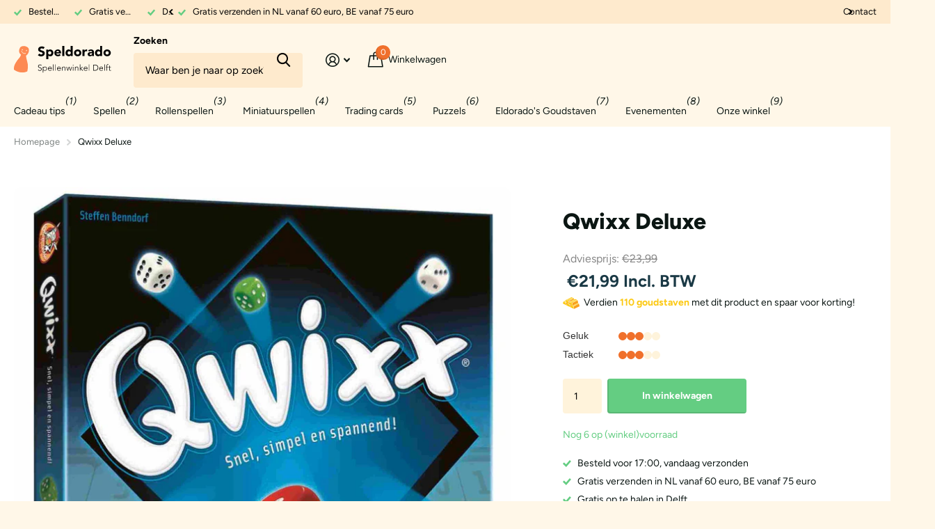

--- FILE ---
content_type: text/css
request_url: https://speldorado.com/cdn/shop/t/24/assets/custom.css?v=50111063191001698751762786406
body_size: 1204
content:
#shopify-section-sticky-add-to-cart{display:none}#cart .l4ca.compact.in-panel li{background:transparent;box-shadow:none}.old-price,.overlay-sale{display:none!important}:root{--dark_fg: #000 !important;--dark_pl: #000 !important;--b2r: 12px !important}body #root .link-btn a{display:flex;justify-content:center;align-items:center;padding:8px 40px;height:auto}body .icon-chevron-right{display:none}input[type=email],input[type=text],textarea#comment,input[type=tel],textarea#bericht{color:#000}input[type=number]{color:#000;border:0px}.form-cart #qty-1{background-color:#feeacd}@media only screen and (max-width: 760px){#root ul.l4ft li[class*=size-].size-s-mobile{--mih: 45vw !important}}.klaviyo-bis-trigger{text-align:left!important;margin-top:20px!important;margin-bottom:12px!important;font-size:16px}@media only screen and (min-width: 760px){.slider .swiper-wrapper .swiper-slide,.swiper-slide .product-card{height:100%}}@media only screen and (max-width: 760px){body .l4cl.s4wi .swiper-slide{width:240px!important;margin-right:16px!important}}@media only screen and (min-width: 760px){.recently-viewed-products .l4cl .product-card{max-width:33%}}#collection{display:grid!important;grid-template-columns:1fr 1fr 1fr 1fr;column-gap:20px;margin-left:0!important;width:100%!important}.product-card{border-radius:12px;background:#fff;box-shadow:0 2px 17px #0003;border:0px!important;width:100%!important;padding:20px}.slider .swiper-outer{padding:12px}.swiper-slide .product-card{border-radius:12px;background:#fff;box-shadow:0 2px 17px #0003;border:0px!important;width:100%!important;padding:20px}.slider .swiper-custom-pagination .swiper-button-nav{height:100%!important}.w33 .product-card{width:100%!important;padding:20px!important;margin-bottom:20px!important}.w33 .product-card:first-child{margin-top:0!important}.w33 .product-card:last-child{margin-bottom:0!important}#root .l4cl.hr .product-card figure{right:20px;top:50%;transform:translateY(-50%)}@media only screen and (max-width: 760px){#collection,.mobile-scroll,.mobile-compact{grid-template-columns:1fr 1fr}#root .l4cl.mobile-scroll li.product-card,#root .l4clmobile-compact li.product-card{width:100%!important}#collection{margin-left:0!important}.w33 .product-card:first-child{margin-top:20px!important}}#shopify-section-template--23495781450074__16605537948e81aa7a .w66,#shopify-section-template--23495781450074__section_image_with_products_97mrxn .w66{margin-right:20px}#shopify-section-template--23495781450074__16605537948e81aa7a .w100,#shopify-section-template--23495781450074__section_image_with_products_97mrxn w100{margin-bottom:0!important}#shopify-section-template--23495781450074__16605537948e81aa7a .w100 figure,#shopify-section-template--23495781450074__section_image_with_products_97mrxn .w100 figure{border-radius:12px}#shopify-section-template--23495781450074__16605537948e81aa7a .w100 h2,#shopify-section-template--23495781450074__16605537948e81aa7a .w100 p,#shopify-section-template--23495781450074__section_image_with_products_97mrxn .w100 h2,#shopify-section-template--23495781450074__section_image_with_products_97mrxn .w100 p{max-width:54%}#shopify-section-template--23495780925786__main-blog figure,#shopify-section-template--23495780761946__blogs_row figure{background-color:#fff7e8}#nav-bar ul li ul li.single_menu ul li{font-weight:400}#nav-bar ul li ul li.single_menu ul li a{min-height:0px}#nav-bar .miniatuurspellen ul li ul{display:flex}#nav-bar .miniatuurspellen ul li ul li ul{display:block}#nav-bar .miniatuurspellen ul li ul li{width:50%}#nav-bar .miniatuurspellen ul li ul li ul li{width:100%}#nav-bar .miniatuurspellen ul li ul li:last-child{position:relative}#nav-bar .miniatuurspellen ul li ul li:last-child:before{content:"";display:block;overflow:hidden;position:absolute;right:0;z-index:-1;margin:0;text-align:left;text-indent:-3000em;direction:ltr;left:-17px;top:0;bottom:0;border:0 solid var(--custom_drop_nav_bd);border-left-width:1px}#nav-bar .miniatuurspellen ul li ul li ul li:last-child:before{display:none}#nav-bar ul li ul li ul li ul li{font-weight:400}@media only screen and (min-width: 1000px){#header-outer #header .link-btn{display:none}}@media only screen and (max-width: 760px){#search:before{background:var(--custom_top_main_bg)!important}#root .shopify-section-header #nav:before{background:var(--custom_drop_nav_head_bg)!important}}@media only screen and (min-width: 767px){#shopify-section-footer div{width:20%!important}}@media only screen and (max-width: 767px){#shopify-section-sections--23495785021786__footer{margin-top:0!important}}#shopify-section-template--23495781450074__1660291161fe2caafb h2,#shopify-section-template--23495781450074__1660291161fe2caafb h1{width:330px;font-size:30px}#shopify-section-template--23495781450074__1660291161fe2caafb .main{border-radius:12px}#shopify-section-template--23495781450074__1660291161fe2caafb .w100 img{object-position:85% 85%!important}#shopify-section-template--24516330946906__1660291161fe2caafb .link-btn a{color:#f0702c!important}#shopify-section-template--24516330946906__1660291161fe2caafb .link-btn a:before{background:#fff!important}#shopify-section-template--24516330946906__1660291161fe2caafb .block-image_JHawrC .link-btn a{color:#fff!important}#shopify-section-template--24516330946906__1660291161fe2caafb .block-image_JHawrC .link-btn a:before{background:#f0702c!important}#shopify-section-template--23495781187930__main-collection{margin-top:60px}@media only screen and (min-width: 760px){.collection-wrapper article .w50{width:90%!important}}.select-wrapper .text{color:#000}#filter{background-color:#fff7e8;border-radius:12px;padding:40px 20px}@media only screen and (min-width: 1200px){.shopify-section .collection-wrapper aside{width:270px}}@media only screen and (max-width: 1000px){#filter{background-color:transparent}#filter h3{color:#000;background-color:transparent;font-size:24px;margin-bottom:28px}}.collection-wrapper aside nav li:first-child{display:none}#shopify-section-template--23495781187930__section_rich_text_MkGqaX .size-s{max-width:1000px;margin:100px auto auto;padding:0}#shopify-section-template--23739928248666__main-collection nav,#shopify-section-template--23739928248666__main-collection .select-wrapper{display:none}#shopify-section-template--23739928248666__main-collection #collection li:nth-last-child(-n+2){display:none}#shopify-section-template--23739922055514__main-collection a{cursor:default!important}#shopify-section-template--23739922055514__main-collection a:hover{text-decoration:none!important}#shopify-section-template--23739922055514__main-collection .stock,#shopify-section-template--23739922055514__main-collection .label,#shopify-section-template--23739922055514__main-collection .static{display:none}#main-product{margin-top:40px;margin-bottom:120px}#main-product .price{font-size:24px;font-weight:600;margin-bottom:0}#main-product .old-price{font-size:16px}#main-product .stock{margin-bottom:4px}#main-product #quantity{background:#fff3db;color:#000;border-color:#fff3db}shopify-accelerated-checkout{display:none}.pre_order_box{background-color:#64cd81;padding:28px;margin:20px 0;border-radius:8px}.pre_order_box p{margin-bottom:0;color:#fff;font-weight:600}.pre_order_box p.pre_order_titel{font-size:20px}#shopify-section-template--23680226591066__section_image_with_text_CLiYhx h1{margin-bottom:8px!important}#shopify-section-template--23680226591066__section_image_with_text_CLiYhx h2{font-weight:500;margin-bottom:20px}#shopify-section-template--23495782662490__page-service-info-blocks .palette-dark p{margin-bottom:4px}#shopify-section-template--23495782662490__page-service-info-blocks .palette-dark p.m15{margin-bottom:12px}#shopify-section-template--23495782662490__page-service-info-blocks .palette-dark ul,#shopify-section-template--23495782662490__page-service-info-blocks .palette-dark li{list-style:none;padding:0}#shopify-section-template--23495782662490__page-service-info-blocks .palette-light .box li:before{background:#f0702c!important;border-radius:var(--btn_br)!important}#shopify-section-template--23495782662490__page-service-info-blocks .palette-light .box li:hover:before{background:#fff!important}#shopify-section-template--23495782662490__breadcrumbs{margin-bottom:80px}#shopify-section-template--23495780925786__main-blog{margin-top:80px}#shopify-section-template--23495780761946__main-article{margin-top:80px;margin-bottom:120px}#shopify-section-template--23495780761946__main-article .lead img{max-height:400px;background-color:#fff7e8}#root .link-btn.tags{display:block!important}#root .link-btn.tags a{padding:0;min-width:auto}#root .link-btn.tags a:before{padding:0;width:auto;box-shadow:none;border:0px}#shopify-section-template--23495783022938__main-page,#shopify-section-template--23681931477338__1728563516e81c824e{margin-top:80px}
/*# sourceMappingURL=/cdn/shop/t/24/assets/custom.css.map?v=50111063191001698751762786406 */
